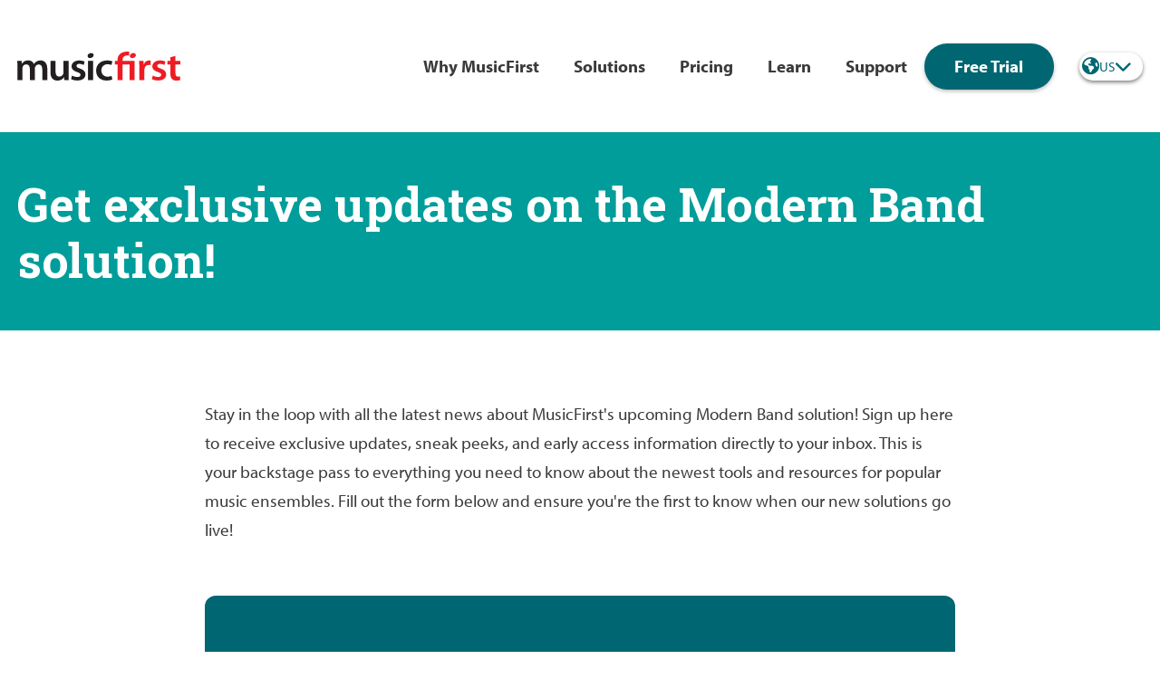

--- FILE ---
content_type: text/html; charset=UTF-8
request_url: https://www.musicfirst.com/modern-band-updates
body_size: 24945
content:
<!DOCTYPE html>
<html lang="en" dir="ltr" prefix="og: https://ogp.me/ns#">
  <head>
    <meta charset="utf-8" />
<meta name="description" content="Stay in the loop with all the latest news about MusicFirst&#039;s upcoming Modern Band solution! Sign up here to receive exclusive updates, sneak peeks, and early access information directly to your inbox. This is your backstage pass to everything you need to know about the newest tools and resources for popular music ensembles. Fill out the form below and ensure you&#039;re the first to know when our new solutions go live!" />
<link rel="canonical" href="https://www.musicfirst.com/modern-band-updates" />
<meta name="MobileOptimized" content="width" />
<meta name="HandheldFriendly" content="true" />
<meta name="viewport" content="width=device-width, initial-scale=1.0" />
<link rel="icon" href="/themes/custom/tailwindcss/favicon.ico" type="image/vnd.microsoft.icon" />

    <title>Get exclusive updates on the Modern Band solution! | MusicFirst</title>
    <link rel="stylesheet" media="all" href="/sites/mfsite1/files/css/css_5ut82qhzpk3wefsyM7MSJemBe4FRNHz5yXiXsb7DOqk.css?delta=0&amp;language=en&amp;theme=tailwindcss&amp;include=eJwtxUEOgCAMBMAPIX1TgZVgWjC0Bvm9F-cyeUxQmc_NEvniN9g2h1JiQ3Buslov2YyqjMRymG9pvYaFdI6p9B8hUHSPCjOu-ADMTCHg" />
<link rel="stylesheet" media="all" href="/sites/mfsite1/files/css/css_tanwGuJmnwEA4p5FD9shuVu4p2thk-ml5Cs8xrxdNsk.css?delta=1&amp;language=en&amp;theme=tailwindcss&amp;include=eJwtxUEOgCAMBMAPIX1TgZVgWjC0Bvm9F-cyeUxQmc_NEvniN9g2h1JiQ3Buslov2YyqjMRymG9pvYaFdI6p9B8hUHSPCjOu-ADMTCHg" />
<link rel="stylesheet" media="all" href="https://fonts.googleapis.com/css2?family=Roboto+Slab:wght@400;700&amp;display=swap" />
<link rel="stylesheet" media="all" href="https://use.typekit.net/ide1wju.css" />

    <script type="application/json" data-drupal-selector="drupal-settings-json">{"path":{"baseUrl":"\/","pathPrefix":"","currentPath":"node\/4020","currentPathIsAdmin":false,"isFront":false,"currentLanguage":"en"},"pluralDelimiter":"\u0003","gtag":{"tagId":"","consentMode":false,"otherIds":[],"events":[],"additionalConfigInfo":[]},"suppressDeprecationErrors":true,"ajaxPageState":{"libraries":"eJx1S1sOwjAMu1BpjzSlmxeKmhbNYWO3ByQkHoIfvz335rKB3ZDml45cNWjvWjG4aNI7fPsoJ7l-hhaOZcLAS7bi6U0H7nRYykIEl1K30qaRTFp7lnrguJSz82fley1Nw4Y898XSkyMqDM3jhMeJkbLi78hAiuIGW1Jcxw","theme":"tailwindcss","theme_token":null},"ajaxTrustedUrl":{"form_action_p_pvdeGsVG5zNF_XLGPTvYSKCf43t8qZYSwcfZl2uzM":true},"gtm":{"tagId":null,"settings":{"data_layer":"dataLayer","include_classes":false,"allowlist_classes":"google\nnonGooglePixels\nnonGoogleScripts\nnonGoogleIframes","blocklist_classes":"customScripts\ncustomPixels","include_environment":false,"environment_id":"","environment_token":""},"tagIds":["GTM-K5CZMVW"]},"hide_submit":{"method":"disable","reset_time":5000,"abtext":"","atext":"","hide_fx":false,"hide_text":"Processing...","indicator_style":"expand-left","spinner_color":"#000","spinner_lines":12},"user":{"uid":0,"permissionsHash":"aa2372d201fbf4c3436d6f7ff49bda2dea83bf701fb0e69abda537fb561d1714"}}</script>
<script src="/sites/mfsite1/files/js/js_tL8DQRk4ylrFDlf1ZHMkEod6MZcKjXPk0gIxznElVsk.js?scope=header&amp;delta=0&amp;language=en&amp;theme=tailwindcss&amp;include=eJx1i1EOwjAMQy9U2iNN6eqGoqZBS1g5PiAhMZD4sZ8tu-pwmjAVpPrhaDsHVuWOxYkTP-U3R7rQ_buUcG4Fi92yNE8HDk6tzzbKapa4a6Z-snVrV7cwkatukt4e0SEYHgteJ4tGO_6OBGbEeABWPE2E"></script>
<script src="https://kit.fontawesome.com/0926ebc679.js" defer crossorigin="anonymous"></script>
<script src="/modules/contrib/google_tag/js/gtag.js?t5vrrm"></script>
<script src="/modules/contrib/google_tag/js/gtm.js?t5vrrm"></script>

  </head>
  <body>
        <a href="#main-content" class="visually-hidden focusable">
      Skip to main content
    </a>
    <noscript><iframe src="https://www.googletagmanager.com/ns.html?id=GTM-K5CZMVW"
                  height="0" width="0" style="display:none;visibility:hidden"></iframe></noscript>

      <div class="dialog-off-canvas-main-canvas" data-off-canvas-main-canvas>
    <div>

  <header role="banner">
    <div class="container mx-auto">
        <div class="flex flex-col justify-between py-8 xl:flex-row xl:items-center" x-data="{ open: false }">
    <div id="block-tailwindcss-site-branding">
  
    
    <div class="flex items-center justify-between">
          <a href="/" title="Home" rel="home" class="block w-[180px]">
        <svg xmlns="http://www.w3.org/2000/svg" viewBox="0 0 163.37 29.11"><defs><style>.cls-1{fill:#231f20;}.cls-2{fill:#ed1c24;}</style></defs><title>MusicFirst</title><g id="Layer_2" data-name="Layer 2"><g id="Layer_1-2" data-name="Layer 1"><path class="cls-1" d="M.17,15.07C.17,12.84.09,11,0,9.3H4.38l.25,2.86h.12A7,7,0,0,1,11,8.86a5.85,5.85,0,0,1,5.63,3.58h.08A7.74,7.74,0,0,1,19.18,10a7.26,7.26,0,0,1,4.17-1.15c3.34,0,6.76,2.18,6.76,8.39V28.67h-5V18c0-3.22-1.17-5.13-3.63-5.13a3.89,3.89,0,0,0-3.59,2.58A4.94,4.94,0,0,0,17.63,17V28.66h-5V17.45c0-2.7-1.13-4.61-3.51-4.61a4.11,4.11,0,0,0-3.72,2.74,5.24,5.24,0,0,0-.25,1.63V28.66h-5V15.06Z"/><path class="cls-1" d="M51.46,22.86c0,2.31.08,4.22.17,5.81H47.16l-.25-2.9h-.13a7.52,7.52,0,0,1-6.55,3.34c-3.67,0-7-2.11-7-8.43V9.31h5.13V19.85c0,3.22,1.09,5.29,3.8,5.29A4.15,4.15,0,0,0,46,22.52,3.4,3.4,0,0,0,46.32,21V9.32h5.13V22.86Z"/><path class="cls-1" d="M54.93,24.13a11.63,11.63,0,0,0,5.17,1.43c2.25,0,3.25-.91,3.25-2.18s-.83-2-3.34-2.82c-4-1.28-5.59-3.34-5.59-5.65,0-3.42,3-6,7.68-6A12.28,12.28,0,0,1,67.52,10l-1,3.42a9.26,9.26,0,0,0-4.3-1.11c-1.8,0-2.84.88-2.84,2.07s1,1.79,3.55,2.7c3.71,1.23,5.38,3,5.42,5.89,0,3.54-2.88,6.08-8.26,6.08a13.63,13.63,0,0,1-6.18-1.35l1-3.58Z"/><rect class="cls-1" x="70.88" y="9.3" width="5.13" height="19.36"/><path class="cls-1" d="M95.25,28.07a15.43,15.43,0,0,1-5.76,1c-6.34,0-10.47-3.9-10.47-9.9s4.17-10.3,11.31-10.3a14.23,14.23,0,0,1,5,.88l-.92,3.7a8.8,8.8,0,0,0-3.88-.76A5.9,5.9,0,0,0,84.28,19,5.88,5.88,0,0,0,90.5,25.2a10.62,10.62,0,0,0,4.05-.75l.71,3.62Z"/><path class="cls-2" d="M122.22,15.55c0-2.62,0-4.53-.17-6.24h4.43l.21,3.66h.13a6,6,0,0,1,5.59-4.09,5.64,5.64,0,0,1,1.21.12v4.57a8.6,8.6,0,0,0-1.54-.12,4.46,4.46,0,0,0-4.59,3.7,7.54,7.54,0,0,0-.12,1.47V28.68h-5.13V15.56Z"/><path class="cls-2" d="M135.83,24.13A11.59,11.59,0,0,0,141,25.56c2.25,0,3.26-.91,3.26-2.18s-.84-2-3.34-2.82c-4-1.28-5.59-3.34-5.59-5.65,0-3.42,3-6,7.68-6A12.36,12.36,0,0,1,148.44,10l-1.05,3.42a9.26,9.26,0,0,0-4.3-1.11c-1.8,0-2.84.88-2.84,2.07s1,1.79,3.55,2.7c3.71,1.23,5.38,3,5.42,5.89,0,3.54-2.88,6.08-8.26,6.08a13.63,13.63,0,0,1-6.18-1.35l1.05-3.58Z"/><path class="cls-2" d="M158.49,4.33v5h4.88V13h-4.88v8.55c0,2.39.67,3.58,2.63,3.58a6.91,6.91,0,0,0,2-.2l.08,3.7a11.7,11.7,0,0,1-3.71.52,6,6,0,0,1-4.42-1.59c-1.13-1.11-1.63-2.9-1.63-5.45V13h-2.88V9.31h2.88V5.69l5.05-1.35Z"/><path class="cls-2" d="M110.28,0c-6,0-9.81,3.18-9.81,8.39v.92H97.71V13h2.76V28.68h5.13V13h6.93V28.68h5.13V9.32h-12.1v-.8c0-2.55,1.17-4.61,4.72-4.61a10.28,10.28,0,0,1,1.9.19v-4a15.61,15.61,0,0,0-1.9-.14h0Z"/><path class="cls-2" d="M118.75,2.86a2.59,2.59,0,0,0-2.92-1.34,3.66,3.66,0,0,0-.88.22,3.25,3.25,0,0,0-2.18,2.47,1.93,1.93,0,0,0,.11.92c.48,1.24,2.18,1.75,3.8,1.13s2.55-2.14,2.07-3.38h0Z"/><path class="cls-1" d="M76.43,2.86c.48,1.24-.45,2.76-2.07,3.38s-3.32.11-3.8-1.13S71,2.35,72.63,1.73s3.32-.11,3.8,1.13Z"/></g></g></svg>

      </a>
        <div class="relative xl:hidden">
      <button class="block text-gray-darkest w-10 h-10 relative focus:outline-none rounded" @click="open = !open">
        <span class="sr-only">Open main menu</span>
        <span class="block w-5 absolute left-1/2 top-1/2 transform -translate-x-1/2 -translate-y-1/2">
            <span aria-hidden="true" class="block absolute h-[3px] w-5 bg-gray-darkest transform transition duration-250 ease-in-out" :class="{'rotate-45': open,' -translate-y-1.5': !open }"></span>
            <span aria-hidden="true" class="block absolute h-[3px] w-5 bg-gray-darkest transform transition duration-250 ease-in-out" :class="{'opacity-0': open } "></span>
            <span aria-hidden="true" class="block absolute h-[3px] w-5 bg-gray-darkest transform  transition duration-250 ease-in-out" :class="{'-rotate-45': open, ' translate-y-1.5': !open}"></span>
        </span>
      </button>
    </div>
  </div>
</div>
<nav role="navigation" aria-labelledby="block-tailwindcss-main-menu-menu" id="block-tailwindcss-main-menu">
            
  <h2 class="visually-hidden" id="block-tailwindcss-main-menu-menu">Main navigation</h2>
  

        
        <ul class="flex-col list-none mt-4 p-0 xl:mt-0 xl:relative xl:!flex xl:flex-row xl:items-center" x-show="open" x-transition style="display:none;">
            <li class="[&amp;:focus-within_ul]:block focus:outline-none [&amp;:focus-within&gt;a]:text-teal" tabindex="0">
                            <a href="/why-musicfirst" class="block font-bold no-underline py-4 text-gray-darkest hover:text-teal focus:text-teal xl:p-4" onclick="return false;" data-drupal-link-system-path="node/2538">Why MusicFirst</a>
                                    <ul class="xl:absolute bg-white flex flex-col hidden list-none px-4 xl:p-2 xl:rounded xl:shadow z-20">
              <li>
                            <a href="/why-musicfirst" class="block font-bold no-underline py-4 text-gray-darkest hover:text-aqua focus:text-teal xl:p-4 py-2 hover:underline xl:px-4" data-drupal-link-system-path="node/2538">Why MusicFirst</a>
                      </li>
          <li>
                            <a href="/case-studies" class="block font-bold no-underline py-4 text-gray-darkest hover:text-aqua focus:text-teal xl:p-4 py-2 hover:underline xl:px-4" data-drupal-link-system-path="node/2539">Case Studies</a>
                      </li>
          <li>
                            <a href="/testimonials" class="block font-bold no-underline py-4 text-gray-darkest hover:text-aqua focus:text-teal xl:p-4 py-2 hover:underline xl:px-4" data-drupal-link-system-path="node/2540">Testimonials</a>
                      </li>
          <li>
                            <a href="https://www.musicfirst.com/fine-arts-assessments-musicfirst" class="block font-bold no-underline py-4 text-gray-darkest hover:text-aqua focus:text-teal xl:p-4 py-2 hover:underline xl:px-4">Fine Arts Assessments</a>
                      </li>
          </ul>
    
              </li>
          <li class="[&amp;:focus-within_ul]:block focus:outline-none [&amp;:focus-within&gt;a]:text-teal" tabindex="1">
                            <a href="/solutions" class="block font-bold no-underline py-4 text-gray-darkest hover:text-teal focus:text-teal xl:p-4" onclick="return false;" data-drupal-link-system-path="node/2545">Solutions</a>
                                    <ul class="xl:absolute bg-white flex flex-col hidden list-none px-4 xl:p-2 xl:rounded xl:shadow z-20">
              <li>
                            <a href="/solutions" class="block font-bold no-underline py-4 text-gray-darkest hover:text-aqua focus:text-teal xl:p-4 py-2 hover:underline xl:px-4" data-drupal-link-system-path="node/2545">Solutions</a>
                      </li>
          <li>
                            <a href="/solutions/performance-ensembles" class="block font-bold no-underline py-4 text-gray-darkest hover:text-aqua focus:text-teal xl:p-4 py-2 hover:underline xl:px-4" data-drupal-link-system-path="node/2546">Performance Ensembles</a>
                      </li>
          <li>
                            <a href="/solutions/music-theory" class="block font-bold no-underline py-4 text-gray-darkest hover:text-aqua focus:text-teal xl:p-4 py-2 hover:underline xl:px-4" data-drupal-link-system-path="node/2547">Music Theory</a>
                      </li>
          <li>
                            <a href="/solutions/creativity" class="block font-bold no-underline py-4 text-gray-darkest hover:text-aqua focus:text-teal xl:p-4 py-2 hover:underline xl:px-4" data-drupal-link-system-path="node/2658">Creativity</a>
                      </li>
          <li>
                            <a href="/solutions/elementary" class="block font-bold no-underline py-4 text-gray-darkest hover:text-aqua focus:text-teal xl:p-4 py-2 hover:underline xl:px-4">Elementary</a>
                      </li>
          <li>
                            <a href="https://www.musicfirst.com/solutions/modern-band" class="block font-bold no-underline py-4 text-gray-darkest hover:text-aqua focus:text-teal xl:p-4 py-2 hover:underline xl:px-4">Modern Band</a>
                      </li>
          <li>
                            <a href="/solutions/custom" class="block font-bold no-underline py-4 text-gray-darkest hover:text-aqua focus:text-teal xl:p-4 py-2 hover:underline xl:px-4" data-drupal-link-system-path="node/2557">Custom</a>
                      </li>
          <li>
                            <a href="https://www.musicfirst.com/fine-arts-assessments-musicfirst" class="block font-bold no-underline py-4 text-gray-darkest hover:text-aqua focus:text-teal xl:p-4 py-2 hover:underline xl:px-4">TIA Assessments</a>
                      </li>
          </ul>
    
              </li>
          <li>
                            <a href="/pricing" class="block font-bold no-underline py-4 text-gray-darkest hover:text-teal focus:text-teal xl:p-4" data-drupal-link-system-path="node/2548">Pricing</a>
                      </li>
          <li class="[&amp;:focus-within_ul]:block focus:outline-none [&amp;:focus-within&gt;a]:text-teal" tabindex="3">
                            <a href="/blog" class="block font-bold no-underline py-4 text-gray-darkest hover:text-teal focus:text-teal xl:p-4" onclick="return false;" data-drupal-link-system-path="node/2550">Learn</a>
                                    <ul class="xl:absolute bg-white flex flex-col hidden list-none px-4 xl:p-2 xl:rounded xl:shadow z-20">
              <li>
                            <a href="/blog" class="block font-bold no-underline py-4 text-gray-darkest hover:text-aqua focus:text-teal xl:p-4 py-2 hover:underline xl:px-4" data-drupal-link-system-path="node/2550">Blog</a>
                      </li>
          <li>
                            <a href="/ambassadors" class="block font-bold no-underline py-4 text-gray-darkest hover:text-aqua focus:text-teal xl:p-4 py-2 hover:underline xl:px-4" data-drupal-link-system-path="node/2555">Ambassadors</a>
                      </li>
          <li>
                            <a href="/events" class="block font-bold no-underline py-4 text-gray-darkest hover:text-aqua focus:text-teal xl:p-4 py-2 hover:underline xl:px-4" data-drupal-link-system-path="node/2559">Workshops and Events</a>
                      </li>
          <li>
                            <a href="/podcasts" class="block font-bold no-underline py-4 text-gray-darkest hover:text-aqua focus:text-teal xl:p-4 py-2 hover:underline xl:px-4" data-drupal-link-system-path="node/2562">Podcasts</a>
                      </li>
          </ul>
    
              </li>
          <li class="[&amp;:focus-within_ul]:block focus:outline-none [&amp;:focus-within&gt;a]:text-teal" tabindex="4">
                            <a href="/faqs" class="block font-bold no-underline py-4 text-gray-darkest hover:text-teal focus:text-teal xl:p-4" onclick="return false;" data-drupal-link-system-path="node/2553">Support</a>
                                    <ul class="xl:absolute bg-white flex flex-col hidden list-none px-4 xl:p-2 xl:rounded xl:shadow z-20">
              <li>
                            <a href="/faqs" class="block font-bold no-underline py-4 text-gray-darkest hover:text-aqua focus:text-teal xl:p-4 py-2 hover:underline xl:px-4" data-drupal-link-system-path="node/2553">FAQs</a>
                      </li>
          <li>
                            <a href="https://www.musicfirst.com/musicfirst-2024-updates" class="block font-bold no-underline py-4 text-gray-darkest hover:text-aqua focus:text-teal xl:p-4 py-2 hover:underline xl:px-4">2024 Updates</a>
                      </li>
          <li>
                            <a href="/getting-started-resources" title="Getting Started with MusicFirst" class="block font-bold no-underline py-4 text-gray-darkest hover:text-aqua focus:text-teal xl:p-4 py-2 hover:underline xl:px-4" data-drupal-link-system-path="node/3875">Getting Started Tool Kit</a>
                      </li>
          </ul>
    
              </li>
          <li>
                  <a href="/free-trial" class="btn-inverse mt-4 xl:mt-0" data-drupal-link-system-path="node/2641">Free Trial</a>
                      </li>
              <li class="[&:focus-within_ul]:block focus:outline-none mt-8 xl:ml-6 xl:mt-0" tabindex="10">
        <button class="bg-white  flex gap-1 items-center p-[3px] pr-[12px] rounded-lg shadow text-teal xl:hover:text-aqua">
          <span class="sr-only">Regional site selector</span>
          <span class="flex gap-2 items-center">
            <i class="fa-solid fa-earth-americas text-teal"></i>
            <span class=" text-xs">US</span>
            <i class="fa-solid fa-chevron-down"></i>
          </span>
        </button>
        <ul class="xl:absolute bg-white flex flex-col hidden list-none px-4 right-0 mt-4 xl:p-2 xl:rounded xl:shadow w-[300px] z-20">
          <li class="xl:px-4 py-2 text-sm">Select your region:</li>
                    <li>
            <a class="block font-bold no-underline py-2 text-gray-darkest hover:text-aqua xl:px-4" href="https://www.musicfirst.com">
              <span class="flex gap-2 items-center">
                <i class="fa-solid fa-earth-americas text-teal"></i>
                <span>United States</span>
              </span>
            </a>
          </li>
                    <li>
            <a class="block font-bold no-underline py-2 text-gray-darkest hover:text-aqua xl:px-4" href="https://www.musicfirst.co.uk">
              <span class="flex gap-2 items-center">
                <i class="fa-solid fa-earth-europe text-teal"></i>
                <span>United Kingdom</span>
              </span>
            </a>
          </li>
                    <li>
            <a class="block font-bold no-underline py-2 text-gray-darkest hover:text-aqua xl:px-4" href="https://www.musicfirst.com.au">
              <span class="flex gap-2 items-center">
                <i class="fa-solid fa-earth-oceania text-teal"></i>
                <span>Australia &amp; New Zealand</span>
              </span>
            </a>
          </li>
                    <li>
            <a class="block font-bold no-underline py-2 text-gray-darkest hover:text-aqua xl:px-4" href="https://www.musicfirst.asia">
              <span class="flex gap-2 items-center">
                <i class="fa-solid fa-earth-asia text-teal"></i>
                <span>Asia</span>
              </span>
            </a>
          </li>
                  </ul>
      </li>
      </ul>
    


  </nav>

  </div>

      
    </div>
      <div>
    <div id="block-tailwindcss-page-title">
  
    
    
  <div class="bg-aqua text-white py-10">
    <div class="container mx-auto">
      
  <h1><span>Get exclusive updates on the Modern Band solution!</span>
</h1>


      
    </div>
  </div>
</div>

  </div>

    <div class="container mx-auto">
      
        <div>
    <div data-drupal-messages-fallback class="hidden"></div>

  </div>

      
    </div>
  </header>

  <main role="main" class="pb-20">
    <a id="main-content" tabindex="-1"></a>
          <div class="container mt-16 mx-auto">
          <div>
    <div id="block-tailwindcss-content">
  
    
      <article class="node">

  
    

    <div class="node-content">
    <div class="lg:w-8/12 mx-auto space-y-12">
      
<div class="field-items">
        <div class="field-item"><p>Stay in the loop with all the latest news about MusicFirst's upcoming Modern Band solution! Sign up here to receive exclusive updates, sneak peeks, and early access information directly to your inbox. This is your backstage pass to everything you need to know about the newest tools and resources for popular music ensembles. Fill out the form below and ensure you're the first to know when our new solutions go live!</p></div>
  </div>

<div class="field-items">
        <div class="field-item"><form class="webform-submission-form webform-submission-add-form webform-submission-modern-band-updates-form webform-submission-modern-band-updates-add-form webform-submission-modern-band-updates-node-4020-form webform-submission-modern-band-updates-node-4020-add-form bg-teal px-8 py-16 rounded space-y-6 text-white [&amp;_hr]:border-white lg:[&amp;&gt;div]:max-w-md lg:[&amp;&gt;div.form-actions]:max-w-none lg:[&amp;&gt;fieldset]:max-w-md lg:[&amp;&gt;.js-form-type-textarea]:max-w-none" data-drupal-selector="webform-submission-modern-band-updates-node-4020-add-form" action="/modern-band-updates" method="post" id="webform-submission-modern-band-updates-node-4020-add-form" accept-charset="UTF-8">
  
    <div data-drupal-selector="edit-0" class="webform-message js-webform-message js-form-wrapper form-wrapper" id="edit-0"><div data-drupal-messages>
      <div class="bg-gray-lightest border border-gray-medium flex font-bold justify-between my-4 p-4" role="contentinfo" aria-label="Status message" x-data="{ hide: false }" :class="hide && 'hidden'">
      <div>
                              <h2 class="visually-hidden">Status message</h2>
                                Sorry… This form is closed to new submissions.
                          </div>
      <div>
        <a href="#" @click.prevent="hide = true"><i class="fa-solid fa-xmark"></i></a>
      </div>
    </div>
  </div>
</div>
<input autocomplete="off" data-drupal-selector="form-oxmb96lxpie5d0axkzyln3phb-rgv-nrssckdmkj928" type="hidden" name="form_build_id" value="form-OXMB96LXpIE5D0AxkzyLN3PhB-Rgv_nRsSCkdMKj928" class="border-gray-medium rounded text-gray-darkest w-full" />
<input data-drupal-selector="edit-webform-submission-modern-band-updates-node-4020-add-form" type="hidden" name="form_id" value="webform_submission_modern_band_updates_node_4020_add_form" class="border-gray-medium rounded text-gray-darkest w-full" />


  
</form>
</div>
  </div>

    </div>
  </div>

</article>

  </div>

  </div>

      </div>
      </main>

      <footer class="bg-gray-lightest [&_a]:no-underline [&_p]:mb-0" role="contentinfo">
      <div class="container mx-auto py-10">
          <div class="flex flex-col gap-8 justify-center lg:[&amp;&gt;div]:basis-1/4 lg:flex-row">
    <div id="block-footer1">
  
    
      
<div class="field-items">
        <div class="field-item"><h5>Contact Us:</h5>
<p>
<a href="/contact-us"><i class="fa-sharp fa-solid fa-envelope"></i> Contact Us</a><br />
<i class="fa-solid fa-phone"></i> 1 (855) 684-4567
</p></div>
  </div>

  </div>
<div id="block-footer2">
  
    
      
<div class="field-items">
        <div class="field-item"><h5>Learn:</h5><p><a href="https://www.musicfirst.com/blog">Blog</a></p><p><a href="https://www.musicfirst.com/events">Workshops &amp; Events</a></p><p><a href="https://www.musicfirst.com/podcasts">Podcasts</a><br>&nbsp;</p></div>
  </div>

  </div>
<div id="block-footer3">
  
    
      
<div class="field-items">
        <div class="field-item"><h5>Company:</h5><p><a href="/privacy-policy">Privacy Policy</a><br><a href="/terms-and-conditions">Terms &amp; Conditions</a><br>&nbsp;</p></div>
  </div>

  </div>
<div id="block-footer4">
  
    
      
<div class="field-items">
        <div class="field-item"><h5>Follow Us:</h5>
<p class="flex space-x-4 text-5xl">
<a href="https://www.facebook.com/musicfirstinc" target="_blank"><i class="fa-brands fa-square-facebook" title="Facebook"></i></a>
<a href="https://www.instagram.com/musicfirstofficial/" target="_blank"><i class="fa-brands fa-square-instagram" title="Instagram"></i></a>
<a href="https://www.youtube.com/c/MusicFirstVideo" target="_blank"><i class="fa-brands fa-square-youtube" title="YouTube"></i></a>
<a href="https://www.linkedin.com/company/musicfirst/" target="_blank"><i class="fa-brands fa-linkedin" title="LinkedIn"></i></a>
</p></div>
  </div>

  </div>

  </div>

        <div class="mt-10 text-gray-dark text-sm">© 2026 © 2014 - 2026 MusicFirst v3</div>
      </div>
    </footer>
  
</div>
  </div>

    
    <script src="/core/assets/vendor/jquery/jquery.min.js?v=4.0.0-rc.1"></script>
<script src="/sites/mfsite1/files/js/js_fbyWryjaS9AA1Als4O2XBNbUpj_ZSVKRKeSlVQtoMmw.js?scope=footer&amp;delta=1&amp;language=en&amp;theme=tailwindcss&amp;include=eJx1i1EOwjAMQy9U2iNN6eqGoqZBS1g5PiAhMZD4sZ8tu-pwmjAVpPrhaDsHVuWOxYkTP-U3R7rQ_buUcG4Fi92yNE8HDk6tzzbKapa4a6Z-snVrV7cwkatukt4e0SEYHgteJ4tGO_6OBGbEeABWPE2E"></script>
<script src="https://unpkg.com/alpinejs@3.10.4/dist/cdn.min.js" defer></script>
<script src="/sites/mfsite1/files/js/js_qMIQ0QVDJFYymhfsnMGYw0ckuy9PZYfyMpfrXpn3igc.js?scope=footer&amp;delta=3&amp;language=en&amp;theme=tailwindcss&amp;include=eJx1i1EOwjAMQy9U2iNN6eqGoqZBS1g5PiAhMZD4sZ8tu-pwmjAVpPrhaDsHVuWOxYkTP-U3R7rQ_buUcG4Fi92yNE8HDk6tzzbKapa4a6Z-snVrV7cwkatukt4e0SEYHgteJ4tGO_6OBGbEeABWPE2E"></script>

  </body>
</html>


--- FILE ---
content_type: text/css
request_url: https://www.musicfirst.com/sites/mfsite1/files/css/css_tanwGuJmnwEA4p5FD9shuVu4p2thk-ml5Cs8xrxdNsk.css?delta=1&language=en&theme=tailwindcss&include=eJwtxUEOgCAMBMAPIX1TgZVgWjC0Bvm9F-cyeUxQmc_NEvniN9g2h1JiQ3Buslov2YyqjMRymG9pvYaFdI6p9B8hUHSPCjOu-ADMTCHg
body_size: 6207
content:
/* @license GPL-2.0-or-later https://www.drupal.org/licensing/faq */
*,:after,:before{box-sizing:border-box;border:0 solid}:after,:before{--tw-content:""}:host,html{line-height:1.5;-webkit-text-size-adjust:100%;-moz-tab-size:4;-o-tab-size:4;tab-size:4;font-family:myriad-pro,ui-sans-serif,system-ui,sans-serif,Apple Color Emoji,Segoe UI Emoji,Segoe UI Symbol,Noto Color Emoji;font-feature-settings:normal;font-variation-settings:normal;-webkit-tap-highlight-color:transparent}body{margin:0;line-height:inherit}hr{height:0;color:inherit;border-top-width:1px}abbr:where([title]){-webkit-text-decoration:underline dotted;text-decoration:underline dotted}h1,h2,h3,h4,h5,h6{font-size:inherit;font-weight:inherit}a{color:inherit;text-decoration:inherit}b,strong{font-weight:bolder}code,kbd,pre,samp{font-family:ui-monospace,SFMono-Regular,Menlo,Monaco,Consolas,Liberation Mono,Courier New,monospace;font-feature-settings:normal;font-variation-settings:normal;font-size:1em}small{font-size:80%}sub,sup{font-size:75%;line-height:0;position:relative;vertical-align:initial}sub{bottom:-.25em}sup{top:-.5em}table{text-indent:0;border-color:inherit;border-collapse:collapse}button,input,optgroup,select,textarea{font-family:inherit;font-feature-settings:inherit;font-variation-settings:inherit;font-size:100%;font-weight:inherit;line-height:inherit;color:inherit;margin:0;padding:0}button,select{text-transform:none}[type=button],[type=reset],[type=submit],button{-webkit-appearance:button;background-color:initial;background-image:none}:-moz-focusring{outline:auto}:-moz-ui-invalid{box-shadow:none}progress{vertical-align:initial}::-webkit-inner-spin-button,::-webkit-outer-spin-button{height:auto}[type=search]{-webkit-appearance:textfield;outline-offset:-2px}::-webkit-search-decoration{-webkit-appearance:none}::-webkit-file-upload-button{-webkit-appearance:button;font:inherit}summary{display:list-item}blockquote,dd,dl,figure,h1,h2,h3,h4,h5,h6,hr,p,pre{margin:0}fieldset{margin:0}fieldset,legend{padding:0}menu,ol,ul{list-style:none;margin:0;padding:0}dialog{padding:0}textarea{resize:vertical}input::-moz-placeholder,textarea::-moz-placeholder{opacity:1;color:#9ca3af}input::placeholder,textarea::placeholder{opacity:1;color:#9ca3af}[role=button],button{cursor:pointer}:disabled{cursor:default}audio,canvas,embed,iframe,img,object,svg,video{display:block;vertical-align:middle}img,video{max-width:100%;height:auto}[hidden]{display:none}[multiple],[type=date],[type=datetime-local],[type=email],[type=month],[type=number],[type=password],[type=search],[type=tel],[type=text],[type=time],[type=url],[type=week],input:where(:not([type])),select,textarea{-webkit-appearance:none;-moz-appearance:none;appearance:none;background-color:#fff;border-color:#6b7280;border-width:1px;border-radius:0;padding:.5rem .75rem;font-size:1rem;line-height:1.5rem;--tw-shadow:0 0 #0000}[multiple]:focus,[type=date]:focus,[type=datetime-local]:focus,[type=email]:focus,[type=month]:focus,[type=number]:focus,[type=password]:focus,[type=search]:focus,[type=tel]:focus,[type=text]:focus,[type=time]:focus,[type=url]:focus,[type=week]:focus,input:where(:not([type])):focus,select:focus,textarea:focus{outline:2px solid #0000;outline-offset:2px;--tw-ring-inset:var(--tw-empty,);--tw-ring-offset-width:0px;--tw-ring-offset-color:#fff;--tw-ring-color:#2563eb;--tw-ring-offset-shadow:var(--tw-ring-inset) 0 0 0 var(--tw-ring-offset-width) var(--tw-ring-offset-color);--tw-ring-shadow:var(--tw-ring-inset) 0 0 0 calc(1px + var(--tw-ring-offset-width)) var(--tw-ring-color);box-shadow:var(--tw-ring-offset-shadow),var(--tw-ring-shadow),var(--tw-shadow);border-color:#2563eb}input::-moz-placeholder,textarea::-moz-placeholder{color:#6b7280;opacity:1}input::placeholder,textarea::placeholder{color:#6b7280;opacity:1}::-webkit-datetime-edit-fields-wrapper{padding:0}::-webkit-date-and-time-value{min-height:1.5em;text-align:inherit}::-webkit-datetime-edit{display:inline-flex}::-webkit-datetime-edit,::-webkit-datetime-edit-day-field,::-webkit-datetime-edit-hour-field,::-webkit-datetime-edit-meridiem-field,::-webkit-datetime-edit-millisecond-field,::-webkit-datetime-edit-minute-field,::-webkit-datetime-edit-month-field,::-webkit-datetime-edit-second-field,::-webkit-datetime-edit-year-field{padding-top:0;padding-bottom:0}select{background-image:url("data:image/svg+xml;charset=utf-8,%3Csvg xmlns='http://www.w3.org/2000/svg' fill='none' viewBox='0 0 20 20'%3E%3Cpath stroke='%236b7280' stroke-linecap='round' stroke-linejoin='round' stroke-width='1.5' d='m6 8 4 4 4-4'/%3E%3C/svg%3E");background-position:right .5rem center;background-repeat:no-repeat;background-size:1.5em 1.5em;padding-right:2.5rem;-webkit-print-color-adjust:exact;print-color-adjust:exact}[multiple],[size]:where(select:not([size="1"])){background-image:none;background-position:0 0;background-repeat:unset;background-size:initial;padding-right:.75rem;-webkit-print-color-adjust:unset;print-color-adjust:unset}[type=checkbox],[type=radio]{-webkit-appearance:none;-moz-appearance:none;appearance:none;padding:0;-webkit-print-color-adjust:exact;print-color-adjust:exact;display:inline-block;vertical-align:middle;background-origin:border-box;-webkit-user-select:none;-moz-user-select:none;user-select:none;flex-shrink:0;height:1rem;width:1rem;color:#2563eb;background-color:#fff;border-color:#6b7280;border-width:1px;--tw-shadow:0 0 #0000}[type=checkbox]{border-radius:0}[type=radio]{border-radius:100%}[type=checkbox]:focus,[type=radio]:focus{outline:2px solid #0000;outline-offset:2px;--tw-ring-inset:var(--tw-empty,);--tw-ring-offset-width:2px;--tw-ring-offset-color:#fff;--tw-ring-color:#2563eb;--tw-ring-offset-shadow:var(--tw-ring-inset) 0 0 0 var(--tw-ring-offset-width) var(--tw-ring-offset-color);--tw-ring-shadow:var(--tw-ring-inset) 0 0 0 calc(2px + var(--tw-ring-offset-width)) var(--tw-ring-color);box-shadow:var(--tw-ring-offset-shadow),var(--tw-ring-shadow),var(--tw-shadow)}[type=checkbox]:checked,[type=radio]:checked{border-color:#0000;background-color:currentColor;background-size:100% 100%;background-position:50%;background-repeat:no-repeat}[type=checkbox]:checked{background-image:url("data:image/svg+xml;charset=utf-8,%3Csvg xmlns='http://www.w3.org/2000/svg' fill='%23fff' viewBox='0 0 16 16'%3E%3Cpath d='M12.207 4.793a1 1 0 0 1 0 1.414l-5 5a1 1 0 0 1-1.414 0l-2-2a1 1 0 0 1 1.414-1.414L6.5 9.086l4.293-4.293a1 1 0 0 1 1.414 0z'/%3E%3C/svg%3E")}@media (forced-colors:active){[type=checkbox]:checked{-webkit-appearance:auto;-moz-appearance:auto;appearance:auto}}[type=radio]:checked{background-image:url("data:image/svg+xml;charset=utf-8,%3Csvg xmlns='http://www.w3.org/2000/svg' fill='%23fff' viewBox='0 0 16 16'%3E%3Ccircle cx='8' cy='8' r='3'/%3E%3C/svg%3E")}@media (forced-colors:active){[type=radio]:checked{-webkit-appearance:auto;-moz-appearance:auto;appearance:auto}}[type=checkbox]:checked:focus,[type=checkbox]:checked:hover,[type=checkbox]:indeterminate,[type=radio]:checked:focus,[type=radio]:checked:hover{border-color:#0000;background-color:currentColor}[type=checkbox]:indeterminate{background-image:url("data:image/svg+xml;charset=utf-8,%3Csvg xmlns='http://www.w3.org/2000/svg' fill='none' viewBox='0 0 16 16'%3E%3Cpath stroke='%23fff' stroke-linecap='round' stroke-linejoin='round' stroke-width='2' d='M4 8h8'/%3E%3C/svg%3E");background-size:100% 100%;background-position:50%;background-repeat:no-repeat}@media (forced-colors:active){[type=checkbox]:indeterminate{-webkit-appearance:auto;-moz-appearance:auto;appearance:auto}}[type=checkbox]:indeterminate:focus,[type=checkbox]:indeterminate:hover{border-color:#0000;background-color:currentColor}[type=file]{background:unset;border-color:inherit;border-width:0;border-radius:0;padding:0;font-size:unset;line-height:inherit}[type=file]:focus{outline:1px solid ButtonText;outline:1px auto -webkit-focus-ring-color}:root{--swiper-pagination-color:#c4c4c4;--swiper-pagination-bullet-inactive-color:#006772;--swiper-pagination-bullet-inactive-opacity:1;--swiper-pagination-bullet-height:12px;--swiper-pagination-bullet-width:40px;--swiper-navigation-color:#fff;--swiper-navigation-size:22px}html{background-color:#fff;color:#3b3b3b;font-size:19px;line-height:1.7}h1,h2,h3,h4,h5,h6{font-family:Roboto Slab,ui-serif,Georgia,Cambria,Times New Roman,Times,serif;line-height:1.2em;margin-bottom:1rem}h1{font-size:2.736842105rem;font-weight:700;margin-bottom:0}h2{font-size:2.315789474rem}h2,h3{color:#009d9a;letter-spacing:-1px}h3{font-size:1.789473684rem}h4{font-size:1.473684211rem}h4,h5{font-family:myriad-pro,ui-sans-serif,system-ui,sans-serif,Apple Color Emoji,Segoe UI Emoji,Segoe UI Symbol,Noto Color Emoji;font-weight:700}h5{font-size:1.105263158rem}h6{font-family:myriad-pro,ui-sans-serif,system-ui,sans-serif,Apple Color Emoji,Segoe UI Emoji,Segoe UI Symbol,Noto Color Emoji;font-size:1rem;font-weight:700}hr{border-top:1px solid #c4c4c4;margin:3.5rem 0}a{color:#006772;text-decoration:underline;transition:all .35s}a:focus,a:hover{color:#009d9a;text-decoration:none}p{margin-bottom:1.5rem}ol,ul{padding-left:1.25rem}ol{list-style:decimal}ul{list-style:disc}label.form-required:after{content:"*";margin-left:2px}.-rotate-45,.-translate-x-1\/2,.-translate-y-1,.-translate-y-1\.5,.-translate-y-1\/2,.rotate-45,.transform,.translate-y-1,.translate-y-1\.5{--tw-translate-x:0;--tw-translate-y:0;--tw-rotate:0;--tw-skew-x:0;--tw-skew-y:0;--tw-scale-x:1;--tw-scale-y:1}.shadow,.xl\:shadow{--tw-ring-offset-shadow:0 0 #0000;--tw-ring-shadow:0 0 #0000;--tw-shadow:0 0 #0000;--tw-shadow-colored:0 0 #0000}.container{width:100%;padding-right:1rem;padding-left:1rem}@media (min-width:640px){.container{max-width:640px}}@media (min-width:768px){.container{max-width:768px}}@media (min-width:1024px){.container{max-width:1024px}}@media (min-width:1280px){.container{max-width:1280px}}@media (min-width:1536px){.container{max-width:1536px}}.btn,.btn-inverse,.btn-lg{background-color:#fff;border:1px solid #c4c4c4;border-radius:1.447368421rem;box-shadow:0 2px 4px rgba(0,0,0,.255);color:#006772;cursor:pointer;display:inline-block;font-weight:700;padding:.5rem 1.75rem;text-decoration:none}.btn-inverse:hover,.btn-lg:hover,.btn:hover{box-shadow:0 2px 6px #00000075;color:#009d9a}.btn-inverse{border:0;background-color:#006772;color:#fff}.btn-inverse:focus,.btn-inverse:hover{background-color:#002226;color:#fff}.btn-lg{font-size:1.105263158rem;padding:.5rem 2.5rem}.arrow-link{font-weight:700;text-decoration:none}.arrow-link:focus,.arrow-link:hover{color:#3b3b3b;text-decoration:underline}.highlight-text{color:#009d9a;font-family:Roboto Slab,ui-serif,Georgia,Cambria,Times New Roman,Times,serif;font-size:1.789473684rem;letter-spacing:-1px;line-height:1.2em}.tabs{display:flex;list-style:none;margin:2rem 0;overflow:auto;padding:0}.tab-item a{background-color:#f4f4f4;border:1px solid #a1a1a1;border-top-left-radius:.631578947rem;border-top-right-radius:.631578947rem;display:block;font-weight:700;padding:.5rem 1rem;text-decoration:none}.tab-item-active a,.tab-item:hover a{background-color:#fff;border-bottom-color:#0000;color:#3b3b3b}.swiper-pagination{line-height:0;padding:2rem 0;position:static!important;text-align:center}.swiper-pagination .swiper-pagination-bullet{border-radius:9px!important}.sr-only{position:absolute;width:1px;height:1px;padding:0;margin:-1px;overflow:hidden;clip:rect(0,0,0,0);white-space:nowrap;border-width:0}.\!visible{visibility:visible!important}.visible{visibility:visible}.invisible{visibility:hidden}.absolute{position:absolute}.relative{position:relative}.inset-0{inset:0}.bottom-20{bottom:5rem}.left-1\/2{left:50%}.right-0{right:0}.top-1\/2{top:50%}.z-10{z-index:10}.z-20{z-index:20}.col-span-3{grid-column:span 3/span 3}.float-left{float:left}.-mx-4{margin-left:-1rem;margin-right:-1rem}.-mx-\[2px\]{margin-left:-2px;margin-right:-2px}.mx-auto{margin-left:auto;margin-right:auto}.my-16{margin-top:4rem;margin-bottom:4rem}.my-4{margin-top:1rem;margin-bottom:1rem}.-mb-20{margin-bottom:-5rem}.-mb-\[2px\]{margin-bottom:-2px}.mb-0{margin-bottom:0}.mb-1{margin-bottom:.25rem}.mb-16{margin-bottom:4rem}.mb-2{margin-bottom:.5rem}.mb-3{margin-bottom:.75rem}.mb-6{margin-bottom:1.5rem}.mb-8{margin-bottom:2rem}.mr-8{margin-right:2rem}.mt-10{margin-top:2.5rem}.mt-12{margin-top:3rem}.mt-14{margin-top:3.5rem}.mt-16{margin-top:4rem}.mt-2{margin-top:.5rem}.mt-3{margin-top:.75rem}.mt-32{margin-top:8rem}.mt-4{margin-top:1rem}.mt-8{margin-top:2rem}.block{display:block}.flex{display:flex}.table{display:table}.grid{display:grid}.hidden{display:none}.aspect-video{aspect-ratio:16/9}.h-10{height:2.5rem}.h-\[12px\]{height:12px}.h-\[3px\]{height:3px}.h-\[auto\]{height:auto}.h-full{height:100%}.w-10{width:2.5rem}.w-5{width:1.25rem}.w-\[180px\]{width:180px}.w-\[300px\]{width:300px}.w-\[40px\]{width:40px}.w-full{width:100%}.min-w-0{min-width:0}.min-w-fit{min-width:-moz-fit-content;min-width:fit-content}.max-w-sm{max-width:24rem}.grow{flex-grow:1}.basis-1\/2{flex-basis:50%}.basis-2\/12{flex-basis:16.666667%}.basis-3\/12{flex-basis:25%}.basis-4\/12{flex-basis:33.333333%}.basis-auto{flex-basis:auto}.-translate-x-1\/2{--tw-translate-x:-50%}.-translate-x-1\/2,.-translate-y-1{transform:translate(var(--tw-translate-x),var(--tw-translate-y)) rotate(var(--tw-rotate)) skewX(var(--tw-skew-x)) skewY(var(--tw-skew-y)) scaleX(var(--tw-scale-x)) scaleY(var(--tw-scale-y))}.-translate-y-1{--tw-translate-y:-0.25rem}.-translate-y-1\.5{--tw-translate-y:-0.375rem}.-translate-y-1\.5,.-translate-y-1\/2{transform:translate(var(--tw-translate-x),var(--tw-translate-y)) rotate(var(--tw-rotate)) skewX(var(--tw-skew-x)) skewY(var(--tw-skew-y)) scaleX(var(--tw-scale-x)) scaleY(var(--tw-scale-y))}.-translate-y-1\/2{--tw-translate-y:-50%}.translate-y-1{--tw-translate-y:0.25rem}.translate-y-1,.translate-y-1\.5{transform:translate(var(--tw-translate-x),var(--tw-translate-y)) rotate(var(--tw-rotate)) skewX(var(--tw-skew-x)) skewY(var(--tw-skew-y)) scaleX(var(--tw-scale-x)) scaleY(var(--tw-scale-y))}.translate-y-1\.5{--tw-translate-y:0.375rem}.-rotate-45{--tw-rotate:-45deg}.-rotate-45,.rotate-45{transform:translate(var(--tw-translate-x),var(--tw-translate-y)) rotate(var(--tw-rotate)) skewX(var(--tw-skew-x)) skewY(var(--tw-skew-y)) scaleX(var(--tw-scale-x)) scaleY(var(--tw-scale-y))}.rotate-45{--tw-rotate:45deg}.transform{transform:translate(var(--tw-translate-x),var(--tw-translate-y)) rotate(var(--tw-rotate)) skewX(var(--tw-skew-x)) skewY(var(--tw-skew-y)) scaleX(var(--tw-scale-x)) scaleY(var(--tw-scale-y))}.cursor-pointer{cursor:pointer}.list-none{list-style-type:none}.grid-cols-\[365px_1fr_1fr_1fr\]{grid-template-columns:365px 1fr 1fr 1fr}.grid-cols-\[380px_1fr_1fr_1fr\]{grid-template-columns:380px 1fr 1fr 1fr}.grid-cols-\[380px_1fr_1fr_1fr_1fr\]{grid-template-columns:380px 1fr 1fr 1fr 1fr}.flex-row{flex-direction:row}.flex-col{flex-direction:column}.flex-wrap{flex-wrap:wrap}.items-start{align-items:flex-start}.items-end{align-items:flex-end}.items-center{align-items:center}.justify-center{justify-content:center}.justify-between{justify-content:space-between}.gap-1{gap:.25rem}.gap-14{gap:3.5rem}.gap-2{gap:.5rem}.gap-4{gap:1rem}.gap-6{gap:1.5rem}.gap-8{gap:2rem}.gap-x-1{-moz-column-gap:.25rem;column-gap:.25rem}.gap-x-2{-moz-column-gap:.5rem;column-gap:.5rem}.gap-x-8{-moz-column-gap:2rem;column-gap:2rem}.gap-y-10{row-gap:2.5rem}.gap-y-16{row-gap:4rem}.gap-y-4{row-gap:1rem}.gap-y-6{row-gap:1.5rem}.gap-y-8{row-gap:2rem}.space-x-4>:not([hidden])~:not([hidden]){--tw-space-x-reverse:0;margin-right:calc(1rem*var(--tw-space-x-reverse));margin-left:calc(1rem*(1 - var(--tw-space-x-reverse)))}.space-y-1>:not([hidden])~:not([hidden]){--tw-space-y-reverse:0;margin-top:calc(.25rem*(1 - var(--tw-space-y-reverse)));margin-bottom:calc(.25rem*var(--tw-space-y-reverse))}.space-y-12>:not([hidden])~:not([hidden]){--tw-space-y-reverse:0;margin-top:calc(3rem*(1 - var(--tw-space-y-reverse)));margin-bottom:calc(3rem*var(--tw-space-y-reverse))}.space-y-2>:not([hidden])~:not([hidden]){--tw-space-y-reverse:0;margin-top:calc(.5rem*(1 - var(--tw-space-y-reverse)));margin-bottom:calc(.5rem*var(--tw-space-y-reverse))}.space-y-4>:not([hidden])~:not([hidden]){--tw-space-y-reverse:0;margin-top:calc(1rem*(1 - var(--tw-space-y-reverse)));margin-bottom:calc(1rem*var(--tw-space-y-reverse))}.space-y-6>:not([hidden])~:not([hidden]){--tw-space-y-reverse:0;margin-top:calc(1.5rem*(1 - var(--tw-space-y-reverse)));margin-bottom:calc(1.5rem*var(--tw-space-y-reverse))}.overflow-auto{overflow:auto}.rounded{border-radius:.631578947rem}.rounded-\[2px\]{border-radius:2px}.rounded-\[3px\]{border-radius:3px}.rounded-\[9px\]{border-radius:9px}.rounded-lg{border-radius:1.447368421rem}.rounded-t-none{border-top-left-radius:0;border-top-right-radius:0}.border{border-width:1px}.border-2{border-width:2px}.border-y-0{border-top-width:0;border-bottom-width:0}.border-t{border-top-width:1px}.border-t-0{border-top-width:0}.border-t-\[3px\]{border-top-width:3px}.border-gray-light{--tw-border-opacity:1;border-color:rgb(196 196 196/var(--tw-border-opacity))}.border-gray-medium{--tw-border-opacity:1;border-color:rgb(161 161 161/var(--tw-border-opacity))}.border-green{--tw-border-opacity:1;border-color:rgb(0 177 107/var(--tw-border-opacity))}.border-indigo{--tw-border-opacity:1;border-color:rgb(30 57 140/var(--tw-border-opacity))}.border-purple{--tw-border-opacity:1;border-color:rgb(131 33 161/var(--tw-border-opacity))}.border-red{--tw-border-opacity:1;border-color:rgb(237 28 36/var(--tw-border-opacity))}.border-skyBlue{--tw-border-opacity:1;border-color:rgb(0 128 197/var(--tw-border-opacity))}.border-violet{--tw-border-opacity:1;border-color:rgb(124 81 160/var(--tw-border-opacity))}.border-white{--tw-border-opacity:1;border-color:rgb(255 255 255/var(--tw-border-opacity))}.border-yellow{--tw-border-opacity:1;border-color:rgb(255 198 0/var(--tw-border-opacity))}.bg-aqua{--tw-bg-opacity:1;background-color:rgb(0 157 154/var(--tw-bg-opacity))}.bg-gray-darkest{--tw-bg-opacity:1;background-color:rgb(59 59 59/var(--tw-bg-opacity))}.bg-gray-light{--tw-bg-opacity:1;background-color:rgb(196 196 196/var(--tw-bg-opacity))}.bg-gray-lightest{--tw-bg-opacity:1;background-color:rgb(244 244 244/var(--tw-bg-opacity))}.bg-green{--tw-bg-opacity:1;background-color:rgb(0 177 107/var(--tw-bg-opacity))}.bg-indigo{--tw-bg-opacity:1;background-color:rgb(30 57 140/var(--tw-bg-opacity))}.bg-purple{--tw-bg-opacity:1;background-color:rgb(131 33 161/var(--tw-bg-opacity))}.bg-red{--tw-bg-opacity:1;background-color:rgb(237 28 36/var(--tw-bg-opacity))}.bg-skyBlue{--tw-bg-opacity:1;background-color:rgb(0 128 197/var(--tw-bg-opacity))}.bg-teal{--tw-bg-opacity:1;background-color:rgb(0 103 114/var(--tw-bg-opacity))}.bg-transparent{background-color:initial}.bg-violet{--tw-bg-opacity:1;background-color:rgb(124 81 160/var(--tw-bg-opacity))}.bg-white{--tw-bg-opacity:1;background-color:rgb(255 255 255/var(--tw-bg-opacity))}.bg-yellow{--tw-bg-opacity:1;background-color:rgb(255 198 0/var(--tw-bg-opacity))}.p-0{padding:0}.p-4{padding:1rem}.p-\[3px\]{padding:3px}.px-1{padding-left:.25rem;padding-right:.25rem}.px-4{padding-left:1rem;padding-right:1rem}.px-8{padding-left:2rem;padding-right:2rem}.py-10{padding-top:2.5rem;padding-bottom:2.5rem}.py-16{padding-top:4rem;padding-bottom:4rem}.py-2{padding-top:.5rem;padding-bottom:.5rem}.py-20{padding-top:5rem;padding-bottom:5rem}.py-4{padding-top:1rem;padding-bottom:1rem}.py-8{padding-top:2rem;padding-bottom:2rem}.pb-2{padding-bottom:.5rem}.pb-20{padding-bottom:5rem}.pb-4{padding-bottom:1rem}.pl-4{padding-left:1rem}.pl-6{padding-left:1.5rem}.pr-\[12px\]{padding-right:12px}.pt-14{padding-top:3.5rem}.pt-2{padding-top:.5rem}.pt-4{padding-top:1rem}.pt-8{padding-top:2rem}.text-left{text-align:left}.text-center{text-align:center}.text-right{text-align:right}.text-2xl{font-size:1.368421053rem;line-height:1.4}.text-3xl{font-size:1.473684211rem}.text-4xl{font-size:1.789473684rem}.text-5xl{font-size:2.315789474rem}.text-6xl{font-size:2.421052632rem}.text-lg{font-size:1.105263158rem}.text-sm{font-size:.894736842rem}.text-xs{font-size:.789473684rem}.font-bold{font-weight:700}.font-light{font-weight:300}.italic{font-style:italic}.leading-none{line-height:1}.leading-snug{line-height:1.375}.leading-tight{line-height:1.25}.\!text-white{--tw-text-opacity:1!important;color:rgb(255 255 255/var(--tw-text-opacity))!important}.text-aqua{--tw-text-opacity:1;color:rgb(0 157 154/var(--tw-text-opacity))}.text-gray-dark{--tw-text-opacity:1;color:rgb(135 135 135/var(--tw-text-opacity))}.text-gray-darkest{--tw-text-opacity:1;color:rgb(59 59 59/var(--tw-text-opacity))}.text-green{--tw-text-opacity:1;color:rgb(0 177 107/var(--tw-text-opacity))}.text-indigo{--tw-text-opacity:1;color:rgb(30 57 140/var(--tw-text-opacity))}.text-purple{--tw-text-opacity:1;color:rgb(131 33 161/var(--tw-text-opacity))}.text-red{--tw-text-opacity:1;color:rgb(237 28 36/var(--tw-text-opacity))}.text-skyBlue{--tw-text-opacity:1;color:rgb(0 128 197/var(--tw-text-opacity))}.text-teal{--tw-text-opacity:1;color:rgb(0 103 114/var(--tw-text-opacity))}.text-violet{--tw-text-opacity:1;color:rgb(124 81 160/var(--tw-text-opacity))}.text-white{--tw-text-opacity:1;color:rgb(255 255 255/var(--tw-text-opacity))}.text-yellow{--tw-text-opacity:1;color:rgb(255 198 0/var(--tw-text-opacity))}.no-underline{text-decoration-line:none}.opacity-0{opacity:0}.shadow{--tw-shadow:0px 2px 4px #00000080;--tw-shadow-colored:0px 2px 4px var(--tw-shadow-color);box-shadow:var(--tw-ring-offset-shadow,0 0 #0000),var(--tw-ring-shadow,0 0 #0000),var(--tw-shadow)}.transition{transition-property:color,background-color,border-color,text-decoration-color,fill,stroke,opacity,box-shadow,transform,filter,-webkit-backdrop-filter;transition-property:color,background-color,border-color,text-decoration-color,fill,stroke,opacity,box-shadow,transform,filter,backdrop-filter;transition-property:color,background-color,border-color,text-decoration-color,fill,stroke,opacity,box-shadow,transform,filter,backdrop-filter,-webkit-backdrop-filter;transition-timing-function:cubic-bezier(.4,0,.2,1);transition-duration:.15s}.transition-colors{transition-property:color,background-color,border-color,text-decoration-color,fill,stroke;transition-timing-function:cubic-bezier(.4,0,.2,1);transition-duration:.15s}.ease-in-out{transition-timing-function:cubic-bezier(.4,0,.2,1)}.hover\:\!bg-transparent:hover{background-color:initial!important}.hover\:bg-gray-dark:hover{--tw-bg-opacity:1;background-color:rgb(135 135 135/var(--tw-bg-opacity))}.hover\:bg-gray-light:hover{--tw-bg-opacity:1;background-color:rgb(196 196 196/var(--tw-bg-opacity))}.hover\:bg-gray-lightest:hover{--tw-bg-opacity:1;background-color:rgb(244 244 244/var(--tw-bg-opacity))}.hover\:bg-white:hover{--tw-bg-opacity:1;background-color:rgb(255 255 255/var(--tw-bg-opacity))}.hover\:text-aqua:hover{--tw-text-opacity:1;color:rgb(0 157 154/var(--tw-text-opacity))}.hover\:text-gray-darkest:hover{--tw-text-opacity:1;color:rgb(59 59 59/var(--tw-text-opacity))}.hover\:text-green:hover{--tw-text-opacity:1;color:rgb(0 177 107/var(--tw-text-opacity))}.hover\:text-indigo:hover{--tw-text-opacity:1;color:rgb(30 57 140/var(--tw-text-opacity))}.hover\:text-purple:hover{--tw-text-opacity:1;color:rgb(131 33 161/var(--tw-text-opacity))}.hover\:text-red:hover{--tw-text-opacity:1;color:rgb(237 28 36/var(--tw-text-opacity))}.hover\:text-skyBlue:hover{--tw-text-opacity:1;color:rgb(0 128 197/var(--tw-text-opacity))}.hover\:text-teal:hover{--tw-text-opacity:1;color:rgb(0 103 114/var(--tw-text-opacity))}.hover\:text-violet:hover{--tw-text-opacity:1;color:rgb(124 81 160/var(--tw-text-opacity))}.hover\:text-white:hover{--tw-text-opacity:1;color:rgb(255 255 255/var(--tw-text-opacity))}.hover\:text-yellow:hover{--tw-text-opacity:1;color:rgb(255 198 0/var(--tw-text-opacity))}.hover\:underline:hover{text-decoration-line:underline}.focus\:text-aqua:focus{--tw-text-opacity:1;color:rgb(0 157 154/var(--tw-text-opacity))}.focus\:text-teal:focus{--tw-text-opacity:1;color:rgb(0 103 114/var(--tw-text-opacity))}.focus\:text-white:focus{--tw-text-opacity:1;color:rgb(255 255 255/var(--tw-text-opacity))}.focus\:outline-none:focus{outline:2px solid #0000;outline-offset:2px}.hover\:focus\:text-green:focus:hover{--tw-text-opacity:1;color:rgb(0 177 107/var(--tw-text-opacity))}.hover\:focus\:text-indigo:focus:hover{--tw-text-opacity:1;color:rgb(30 57 140/var(--tw-text-opacity))}.hover\:focus\:text-purple:focus:hover{--tw-text-opacity:1;color:rgb(131 33 161/var(--tw-text-opacity))}.hover\:focus\:text-red:focus:hover{--tw-text-opacity:1;color:rgb(237 28 36/var(--tw-text-opacity))}.hover\:focus\:text-skyBlue:focus:hover{--tw-text-opacity:1;color:rgb(0 128 197/var(--tw-text-opacity))}.hover\:focus\:text-violet:focus:hover{--tw-text-opacity:1;color:rgb(124 81 160/var(--tw-text-opacity))}.hover\:focus\:text-yellow:focus:hover{--tw-text-opacity:1;color:rgb(255 198 0/var(--tw-text-opacity))}@media (min-width:640px){.sm\:order-1{order:1}.sm\:order-2{order:2}.sm\:-mb-\[104px\]{margin-bottom:-104px}.sm\:mt-16{margin-top:4rem}.sm\:flex-row{flex-direction:row}.sm\:items-end{align-items:flex-end}.sm\:gap-28{gap:7rem}.sm\:p-2{padding:.5rem}.sm\:text-right{text-align:right}}@media (min-width:1024px){.lg\:order-1{order:1}.lg\:order-2{order:2}.lg\:-mx-3{margin-left:-.75rem;margin-right:-.75rem}.lg\:-mx-4{margin-left:-1rem;margin-right:-1rem}.lg\:mx-auto{margin-left:auto;margin-right:auto}.lg\:-mt-\[4\.5rem\]{margin-top:-4.5rem}.lg\:mt-24{margin-top:6rem}.lg\:block{display:block}.lg\:w-10\/12{width:83.333333%}.lg\:w-8\/12{width:66.666667%}.lg\:w-auto{width:auto}.lg\:max-w-3xl{max-width:48rem}.lg\:max-w-xl{max-width:36rem}.lg\:basis-1\/2{flex-basis:50%}.lg\:basis-1\/3{flex-basis:33.333333%}.lg\:basis-3\/12{flex-basis:25%}.lg\:basis-5\/12{flex-basis:41.666667%}.lg\:basis-7\/12{flex-basis:58.333333%}.lg\:basis-9\/12{flex-basis:75%}.lg\:flex-row{flex-direction:row}.lg\:items-end{align-items:flex-end}.lg\:rounded{border-radius:.631578947rem}.lg\:p-2{padding:.5rem}.lg\:p-4{padding:1rem}.lg\:p-6{padding:1.5rem}.lg\:p-8{padding:2rem}.lg\:px-3{padding-left:.75rem;padding-right:.75rem}.lg\:px-8{padding-left:2rem;padding-right:2rem}.lg\:pl-4{padding-left:1rem}.lg\:text-right{text-align:right}.lg\:text-base{font-size:1rem}}@media (min-width:1280px){.xl\:absolute{position:absolute}.xl\:relative{position:relative}.xl\:z-20{z-index:20}.xl\:order-1{order:1}.xl\:order-2{order:2}.xl\:mx-0{margin-left:0;margin-right:0}.xl\:ml-6{margin-left:1.5rem}.xl\:mt-0{margin-top:0}.xl\:mt-4{margin-top:1rem}.xl\:\!flex{display:flex!important}.xl\:hidden{display:none}.xl\:w-10\/12{width:83.333333%}.xl\:w-5\/12{width:41.666667%}.xl\:w-full{width:100%}.xl\:basis-1\/2{flex-basis:50%}.xl\:basis-1\/3{flex-basis:33.333333%}.xl\:basis-3\/12{flex-basis:25%}.xl\:basis-9\/12{flex-basis:75%}.xl\:flex-row{flex-direction:row}.xl\:items-center{align-items:center}.xl\:rounded{border-radius:.631578947rem}.xl\:bg-teal{--tw-bg-opacity:1;background-color:rgb(0 103 114/var(--tw-bg-opacity))}.xl\:bg-white{--tw-bg-opacity:1;background-color:rgb(255 255 255/var(--tw-bg-opacity))}.xl\:p-2{padding:.5rem}.xl\:p-4{padding:1rem}.xl\:p-6{padding:1.5rem}.xl\:px-4{padding-left:1rem;padding-right:1rem}.xl\:text-teal{--tw-text-opacity:1;color:rgb(0 103 114/var(--tw-text-opacity))}.xl\:text-white{--tw-text-opacity:1;color:rgb(255 255 255/var(--tw-text-opacity))}.xl\:shadow{--tw-shadow:0px 2px 4px #00000080;--tw-shadow-colored:0px 2px 4px var(--tw-shadow-color);box-shadow:var(--tw-ring-offset-shadow,0 0 #0000),var(--tw-ring-shadow,0 0 #0000),var(--tw-shadow)}.xl\:hover\:bg-\[\#002226\]:hover{--tw-bg-opacity:1;background-color:rgb(0 34 38/var(--tw-bg-opacity))}.xl\:hover\:bg-white:hover{--tw-bg-opacity:1;background-color:rgb(255 255 255/var(--tw-bg-opacity))}.xl\:hover\:text-aqua:hover{--tw-text-opacity:1;color:rgb(0 157 154/var(--tw-text-opacity))}}.\[\&\:focus-within\>a\]\:text-aqua:focus-within>a{--tw-text-opacity:1;color:rgb(0 157 154/var(--tw-text-opacity))}.\[\&\:focus-within\>a\]\:text-teal:focus-within>a{--tw-text-opacity:1;color:rgb(0 103 114/var(--tw-text-opacity))}.\[\&\:focus-within_ul\]\:block:focus-within ul{display:block}@media (min-width:1024px){.lg\:\[\&\>\.js-form-type-textarea\]\:max-w-none>.js-form-type-textarea,.lg\:\[\&\>div\.form-actions\]\:max-w-none>div.form-actions{max-width:none}.lg\:\[\&\>div\]\:max-w-md>div{max-width:28rem}.lg\:\[\&\>div\]\:basis-1\/4>div{flex-basis:25%}.lg\:\[\&\>fieldset\]\:max-w-md>fieldset{max-width:28rem}}.\[\&\>p\]\:mb-3>p{margin-bottom:.75rem}@media (min-width:1280px){.xl\:\[\&_\.cls-1\]\:fill-white .cls-1,.xl\:\[\&_\.cls-2\]\:fill-white .cls-2{fill:#fff}}@media (min-width:640px){.\[\&_\.even-order-1\]\:sm\:order-1 .even-order-1{order:1}.\[\&_\.even-order-2\]\:sm\:order-2 .even-order-2{order:2}.\[\&_\.even-text-right\]\:sm\:text-right .even-text-right{text-align:right}}.\[\&_\.field-label\]\:hidden .field-label{display:none}.\[\&_a\]\:no-underline a{text-decoration-line:none}.\[\&_hr\]\:border-white hr{--tw-border-opacity:1;border-color:rgb(255 255 255/var(--tw-border-opacity))}.\[\&_i\]\:text-3xl i{font-size:1.473684211rem}.\[\&_img\]\:mx-auto img{margin-left:auto;margin-right:auto}.\[\&_img\]\:w-full img{width:100%}.\[\&_p\]\:mb-0 p{margin-bottom:0}
